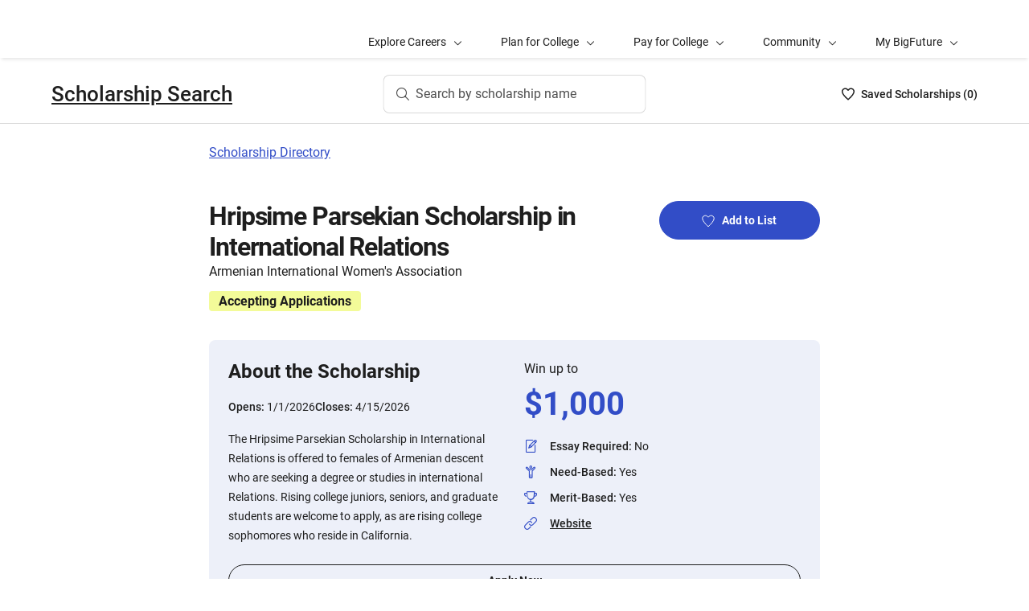

--- FILE ---
content_type: text/html; charset=utf-8
request_url: https://bigfuture.collegeboard.org/scholarships/hripsime-parsekian-scholarship-in-international-relations
body_size: 9029
content:
<!DOCTYPE html><html lang="en"><head><meta charSet="utf-8"/><meta name="viewport" content="width=device-width"/><link rel="shortcut icon" href="https://bigfuture.collegeboard.org/themes/custom/apricot_theme/favicon.ico"/><script src="https://kiwi.collegeboard.org/embed.js" async=""></script><title>Hripsime Parsekian Scholarship in International Relations - BigFuture Scholarship Search</title><meta name="description" content="The Hripsime Parsekian Scholarship in International Relations is offered to females of Armenian descent who are seeking a degree or studies in international Relations. Rising college juniors, seniors, and graduate students are welcome to apply, as are rising college sophomores who reside in California."/><link rel="canonical" href="https://bigfuture.collegeboard.org/scholarships/hripsime-parsekian-scholarship-in-international-relations"/><meta id="ogTitle" property="og:title" content="Hripsime Parsekian Scholarship in International Relations - BigFuture Scholarship Search"/><meta id="ogURL" property="og:url" content="https://bigfuture.collegeboard.org/scholarships/hripsime-parsekian-scholarship-in-international-relations"/><meta id="ogDescription" property="og:description" content="The Hripsime Parsekian Scholarship in International Relations is offered to females of Armenian descent who are seeking a degree or studies in international Relations. Rising college juniors, seniors, and graduate students are welcome to apply, as are rising college sophomores who reside in California."/><meta id="ogType" property="og:type" content="website"/><meta property="og:image" content="https://secure-media.collegeboard.org/digitalServices/bigfuture/socialshare-BF-acorn-blue.png"/><meta property="og:image:url" content="https://secure-media.collegeboard.org/digitalServices/bigfuture/socialshare-BF-acorn-blue.png"/><meta property="og:image:secure_url" content="https://secure-media.collegeboard.org/digitalServices/bigfuture/socialshare-BF-acorn-blue.png"/><meta name="twitter:image" content="https://secure-media.collegeboard.org/digitalServices/bigfuture/socialshare-BF-acorn-blue.png"/><meta name="twitter:card" content="summary"/><meta id="twitterTitle" name="twitter:title" content="Hripsime Parsekian Scholarship in International Relations - BigFuture Scholarship Search"/><meta id="twitterDescription" name="twitter:description" content="The Hripsime Parsekian Scholarship in International Relations is offered to females of Armenian descent who are seeking a degree or studies in international Relations. Rising college juniors, seniors, and graduate students are welcome to apply, as are rising college sophomores who reside in California."/><meta name="twitter:site:id" content="@CollegeBoard"/><meta name="twitter:creator" content="College Board"/><meta id="twitterURL" name="twitter:url" content="https://bigfuture.collegeboard.org/scholarships/hripsime-parsekian-scholarship-in-international-relations"/><meta name="next-head-count" content="21"/><link rel="shortcut icon" href="https://bigfuture.collegeboard.org/themes/custom/apricot_theme/favicon.ico"/><link rel="stylesheet" href="https://atlas.collegeboard.org/apricot/prod/4.8.0/main.min.css"/><link rel="stylesheet" href="https://atlas.collegeboard.org/apricot/prod/4.8.0/athena.min.css"/><link rel="stylesheet" href="https://atlas.collegeboard.org/apricot/prod/4.8.0/bf.min.css"/><link rel="stylesheet" href="https://atlas.collegeboard.org/apricot/prod/4.8.0/glyphs.min.css"/><noscript data-n-css=""></noscript><script defer="" nomodule="" src="/_next/static/chunks/polyfills-42372ed130431b0a.js"></script><script src="/_next/static/chunks/webpack-7ab3068c828c5bf6.js" defer=""></script><script src="/_next/static/chunks/framework-48e855a26e82c682.js" defer=""></script><script src="/_next/static/chunks/main-4f0dd59515193b0b.js" defer=""></script><script src="/_next/static/chunks/pages/_app-085b5b39edf28d55.js" defer=""></script><script src="/_next/static/chunks/61d347e8-cf825ec688377748.js" defer=""></script><script src="/_next/static/chunks/160-9e02692aa03f62f8.js" defer=""></script><script src="/_next/static/chunks/675-2c0b130833b4269d.js" defer=""></script><script src="/_next/static/chunks/664-e347d64e56042a02.js" defer=""></script><script src="/_next/static/chunks/875-5c6abb8126f52acc.js" defer=""></script><script src="/_next/static/chunks/959-d72b623819c02753.js" defer=""></script><script src="/_next/static/chunks/458-d4146b810541e4cc.js" defer=""></script><script src="/_next/static/chunks/196-5fdf2266f949c62b.js" defer=""></script><script src="/_next/static/chunks/351-6d768aca07a720c7.js" defer=""></script><script src="/_next/static/chunks/399-060ca4e465c1d7ae.js" defer=""></script><script src="/_next/static/chunks/919-64b0af0df8786499.js" defer=""></script><script src="/_next/static/chunks/686-236c72f5d27ce4ef.js" defer=""></script><script src="/_next/static/chunks/226-16ae20a244abe13d.js" defer=""></script><script src="/_next/static/chunks/pages/scholarships/%5Bid%5D-4c45d8fe8ed034e9.js" defer=""></script><script src="/_next/static/12VPKmHY3Fs4w9_p-r2Ua/_buildManifest.js" defer=""></script><script src="/_next/static/12VPKmHY3Fs4w9_p-r2Ua/_ssgManifest.js" defer=""></script><style data-styled="" data-styled-version="5.3.11">:root{--local-nav-height:75px;--directory-section-scroll-margin-top:16rem;}/*!sc*/
data-styled.g1[id="sc-global-ciAKZb1"]{content:"sc-global-ciAKZb1,"}/*!sc*/
.dzMLEJ{-webkit-align-items:center;-webkit-box-align:center;-ms-flex-align:center;align-items:center;display:-webkit-box;display:-webkit-flex;display:-ms-flexbox;display:flex;height:24px;margin-bottom:auto;margin-top:auto;overflow:hidden;position:relative;}/*!sc*/
.dzMLEJ .list-heart-count{font-size:14px;font-weight:500;left:0;margin-bottom:auto;margin-left:auto;margin-right:auto;margin-top:auto;padding:0;position:relative;right:0;text-align:left;-webkit-text-decoration:none;text-decoration:none;top:50%;-webkit-transform:translate(0,-50%);-ms-transform:translate(0,-50%);transform:translate(0,-50%);white-space:nowrap;}/*!sc*/
.dzMLEJ .list-heart-count .savedText{display:inline;}/*!sc*/
@media (max-width:767.98px){.dzMLEJ .list-heart-count .savedText{display:none;}}/*!sc*/
data-styled.g14[id="sc-5433ed44-0"]{content:"dzMLEJ,"}/*!sc*/
.gpxpcz{height:24px;position:relative;width:16px;margin-right:8px;}/*!sc*/
.gpxpcz .list-heart-icon-background{border-radius:50%;bottom:0;box-shadow:none;height:24px;left:0;margin-bottom:auto;margin-left:auto;margin-right:auto;margin-top:auto;right:0;top:0;width:16px;z-index:0;}/*!sc*/
.gpxpcz .list-heart-icon{bottom:0;height:16px;left:0;margin-bottom:auto;margin-left:auto;margin-right:auto;margin-top:auto;position:absolute;right:0;stroke-linecap:round;stroke-linejoin:round;stroke-width:1.5;top:0;width:16px;z-index:1;}/*!sc*/
data-styled.g15[id="sc-5433ed44-1"]{content:"gpxpcz,"}/*!sc*/
.kqShqI{margin-left:8px;}/*!sc*/
.kqShqI .heart-list-container-link{-webkit-align-items:center;-webkit-box-align:center;-ms-flex-align:center;align-items:center;display:-webkit-box;display:-webkit-flex;display:-ms-flexbox;display:flex;-webkit-box-pack:center;-webkit-justify-content:center;-ms-flex-pack:center;justify-content:center;-webkit-text-decoration:none;text-decoration:none;}/*!sc*/
.kqShqI .heart-list-container-link .heart-animation-enter .list-heart-icon-background{box-shadow:0 0 1px 4px rgba(50,77,199,0.1),inset 0 0 0 8px rgba(50,77,199,0.1);-webkit-transition:all 250ms ease-in-out;transition:all 250ms ease-in-out;}/*!sc*/
.kqShqI .heart-list-container-link .heart-animation-enter .list-heart-icon{border-radius:none;-webkit-transform:scale(1);-ms-transform:scale(1);transform:scale(1);-webkit-transition:all 250ms ease-in-out;transition:all 250ms ease-in-out;}/*!sc*/
.kqShqI .heart-list-container-link .list-available-fade-enter .list-heart-count{-webkit-transform:translate(0,50%);-ms-transform:translate(0,50%);transform:translate(0,50%);-webkit-transition:-webkit-transform 250ms;-webkit-transition:transform 250ms;transition:transform 250ms;}/*!sc*/
.kqShqI .heart-list-container-link .list-available-fade-enter-active .list-heart-count{-webkit-transform:translate(0,-50%);-ms-transform:translate(0,-50%);transform:translate(0,-50%);-webkit-transition:-webkit-transform 250ms;-webkit-transition:transform 250ms;transition:transform 250ms;}/*!sc*/
.kqShqI .heart-list-container-link .list-available-fade-exit .list-heart-count{-webkit-transform:translate(0,100%);-ms-transform:translate(0,100%);transform:translate(0,100%);-webkit-transition:-webkit-transform 250ms;-webkit-transition:transform 250ms;transition:transform 250ms;}/*!sc*/
.kqShqI .heart-list-container-link .list-available-fade-exit-active .list-heart-count{-webkit-transform:translate(0,-200%);-ms-transform:translate(0,-200%);transform:translate(0,-200%);-webkit-transition:-webkit-transform 250ms;-webkit-transition:transform 250ms;transition:transform 250ms;}/*!sc*/
.kqShqI .heart-list-container-link .heart-animation-enter-active .list-heart-icon-background{box-shadow:0 0 6px 24px transparent,inset 0 0 0 0 transparent;-webkit-transition:all 250ms ease-in-out;transition:all 250ms ease-in-out;}/*!sc*/
.kqShqI .heart-list-container-link .heart-animation-enter-active .list-heart-icon{-webkit-transform:scale(1.4);-ms-transform:scale(1.4);transform:scale(1.4);-webkit-transition:all 250ms ease-in-out;transition:all 250ms ease-in-out;}/*!sc*/
.kqShqI .heart-list-container-link.header-heart-list-not-available{color:#1e1e1e;}/*!sc*/
.kqShqI .heart-list-container-link.header-heart-list-not-available .list-heart-icon{fill:none;stroke:#1e1e1e;}/*!sc*/
.kqShqI .heart-list-container-link.header-heart-list-available{color:#324dc7;}/*!sc*/
.kqShqI .heart-list-container-link.header-heart-list-available .list-heart-icon{fill:#324dc7;stroke:#324dc7;}/*!sc*/
.kqShqI .heart-list-container-link:hover.header-heart-list-not-available{color:#324dc7;}/*!sc*/
.kqShqI .heart-list-container-link:hover.header-heart-list-not-available:not(:focus){box-shadow:none;}/*!sc*/
.kqShqI .heart-list-container-link:hover.header-heart-list-not-available .list-heart-icon{fill:#324dc7;stroke:#324dc7;-webkit-transition:all 200ms ease-in-out;transition:all 200ms ease-in-out;}/*!sc*/
.kqShqI .heart-list-container-link:hover.header-heart-list-available{color:#1b2264;}/*!sc*/
.kqShqI .heart-list-container-link:hover.header-heart-list-available .list-heart-icon{fill:#1b2264;stroke:#1b2264;}/*!sc*/
.kqShqI .heart-list-container-link:focus{border-radius:4px;box-shadow:0 0 0 2px #324dc7;outline:none;-webkit-transition:all 250ms ease-in-out;transition:all 250ms ease-in-out;}/*!sc*/
data-styled.g16[id="sc-5433ed44-2"]{content:"kqShqI,"}/*!sc*/
.bHLRka h1{-webkit-letter-spacing:normal;-moz-letter-spacing:normal;-ms-letter-spacing:normal;letter-spacing:normal;}/*!sc*/
data-styled.g18[id="sc-5433ed44-4"]{content:"bHLRka,"}/*!sc*/
.feWLFH .career-header-link-fade-enter{opacity:0;}/*!sc*/
.feWLFH .career-header-link-fade-enter-active{opacity:1;-webkit-transition:all 250ms;transition:all 250ms;}/*!sc*/
.feWLFH .career-header-link-fade-exit{opacity:1;}/*!sc*/
.feWLFH .career-header-link-fade-exit-active{opacity:0;-webkit-transition:opacity 150ms;transition:opacity 150ms;}/*!sc*/
data-styled.g19[id="sc-5433ed44-5"]{content:"feWLFH,"}/*!sc*/
.hrIwDa a{color:#1e1e1e;}/*!sc*/
.hrIwDa a:focus{border-radius:4px;box-shadow:0 0 0 2px #324dc7;outline:none;}/*!sc*/
.hrIwDa a:visited{color:#1e1e1e !important;}/*!sc*/
.hrIwDa a:hover{color:#324dc7 !important;}/*!sc*/
data-styled.g20[id="sc-5433ed44-6"]{content:"hrIwDa,"}/*!sc*/
.MJDqU{-webkit-align-self:center;-ms-flex-item-align:center;align-self:center;display:-webkit-box;display:-webkit-flex;display:-ms-flexbox;display:flex;-webkit-flex-wrap:nowrap;-ms-flex-wrap:nowrap;flex-wrap:nowrap;margin-left:auto;}/*!sc*/
@media (min-width:767.98px){.MJDqU{left:50%;position:absolute;-webkit-transform:translateX(-50%);-ms-transform:translateX(-50%);transform:translateX(-50%);}}/*!sc*/
.MJDqU .cs-college-search-header-button{border:0;color:#505050;display:-webkit-box;display:-webkit-flex;display:-ms-flexbox;display:flex;-webkit-align-items:center;-webkit-box-align:center;-ms-flex-align:center;align-items:center;-webkit-box-pack:center;-webkit-justify-content:center;-ms-flex-pack:center;justify-content:center;white-space:nowrap;padding:8px;width:-webkit-fit-content;width:-moz-fit-content;width:fit-content;background:white;border-radius:8px;-webkit-transition:all 0.3s ease-in-out;transition:all 0.3s ease-in-out;}/*!sc*/
@media (min-width:767.98px){.MJDqU .cs-college-search-header-button{-webkit-box-pack:start;-webkit-justify-content:flex-start;-ms-flex-pack:start;justify-content:flex-start;padding:12px 40px 12px 16px;width:290px;box-shadow:inset 0 0 0 1px #d9d9d9;}}/*!sc*/
@media (min-width:1024px){.MJDqU .cs-college-search-header-button{width:327px;}}/*!sc*/
.MJDqU .cs-college-search-header-button:focus{outline:none;box-shadow:inset 0 0 0 2px #324dc7;}/*!sc*/
.MJDqU .cs-college-search-header-button:hover{box-shadow:inset 0 0 0 1px #505050;}/*!sc*/
.MJDqU .cs-college-search-header-button-label{margin-left:8px;display:inline;}/*!sc*/
@media (min-width:1px) and (max-width:767.98px){.MJDqU .cs-college-search-header-button-label{display:none;}}/*!sc*/
data-styled.g21[id="sc-5433ed44-7"]{content:"MJDqU,"}/*!sc*/
.LmitP{left:0;position:-webkit-sticky;position:sticky;right:0;top:0px;z-index:10;}/*!sc*/
data-styled.g22[id="sc-5433ed44-8"]{content:"LmitP,"}/*!sc*/
.ZMynN .cs-college-search-header-fade-enter{opacity:0;}/*!sc*/
.ZMynN .cs-college-search-header-fade-enter-active{opacity:1;-webkit-transition:all 300ms;transition:all 300ms;}/*!sc*/
.ZMynN .cs-college-search-header-fade-enter-active #cs-college-search-header-open{height:120px;}/*!sc*/
.ZMynN .cs-college-search-header-fade-enter-active #cs-college-search-header-close{height:73px;}/*!sc*/
.ZMynN .cs-college-search-header-fade-exit{opacity:1;}/*!sc*/
.ZMynN .cs-college-search-header-fade-exit-active{opacity:0;-webkit-transition:opacity 150ms,height 300ms;transition:opacity 150ms,height 300ms;}/*!sc*/
.ZMynN .cs-college-search-header-fade-exit-active #cs-college-search-header-close{height:120px;}/*!sc*/
.ZMynN .cs-college-search-header-fade-exit-active #cs-college-search-header-open{height:73px;}/*!sc*/
data-styled.g23[id="sc-5433ed44-9"]{content:"ZMynN,"}/*!sc*/
.fOxMqA{-webkit-align-items:center;-webkit-box-align:center;-ms-flex-align:center;align-items:center;display:-webkit-box;display:-webkit-flex;display:-ms-flexbox;display:flex;height:73px;padding-bottom:24px;padding-top:24px;place-content:space-between;}/*!sc*/
data-styled.g27[id="sc-5433ed44-13"]{content:"fOxMqA,"}/*!sc*/
.htmuea{left:0;position:-webkit-sticky;position:sticky;right:0;top:calc(-1 * var(--local-nav-height));-webkit-transition:top 0.3s;-webkit-transition:top 0.3s;transition:top 0.3s;z-index:11;}/*!sc*/
data-styled.g30[id="sc-5433ed44-16"]{content:"htmuea,"}/*!sc*/
.fUgfNN{margin-block:24px;}/*!sc*/
.fUgfNN:first-of-type{margin-top:0;}/*!sc*/
.fUgfNN:last-of-type + hr{display:none;}/*!sc*/
data-styled.g50[id="sc-32c54a86-0"]{content:"fUgfNN,"}/*!sc*/
.bmKUUN p{font-size:16px;font-weight:normal;line-height:24px;margin-bottom:8px;}/*!sc*/
data-styled.g51[id="sc-32c54a86-1"]{content:"bmKUUN,"}/*!sc*/
.jNmUrD *{font-family:Roboto;}/*!sc*/
data-styled.g54[id="sc-32c54a86-4"]{content:"jNmUrD,"}/*!sc*/
.ihTnZX{border:none;border-top:1px solid #f0f0f0;margin:24px 0;width:100%;}/*!sc*/
data-styled.g57[id="sc-32c54a86-7"]{content:"ihTnZX,"}/*!sc*/
.duPjEf{padding-left:0;list-style:none;}/*!sc*/
data-styled.g84[id="sc-9b50dc6d-0"]{content:"duPjEf,"}/*!sc*/
.gMRvCS{display:-webkit-box;display:-webkit-flex;display:-ms-flexbox;display:flex;-webkit-flex-direction:row;-ms-flex-direction:row;flex-direction:row;-webkit-align-items:center;-webkit-box-align:center;-ms-flex-align:center;align-items:center;}/*!sc*/
.gMRvCS:last-child{margin-bottom:0;}/*!sc*/
data-styled.g85[id="sc-227e2bba-0"]{content:"gMRvCS,"}/*!sc*/
.iSQJlJ{display:-webkit-box;display:-webkit-flex;display:-ms-flexbox;display:flex;}/*!sc*/
data-styled.g86[id="sc-227e2bba-1"]{content:"iSQJlJ,"}/*!sc*/
.dZhsCE{display:inline-block;-webkit-flex:auto;-ms-flex:auto;flex:auto;}/*!sc*/
data-styled.g88[id="sc-227e2bba-3"]{content:"dZhsCE,"}/*!sc*/
.jXujho{-webkit-text-decoration:underline;text-decoration:underline;}/*!sc*/
.jXujho:hover,.jXujho:focus{-webkit-text-decoration:none;text-decoration:none;}/*!sc*/
data-styled.g89[id="sc-227e2bba-4"]{content:"jXujho,"}/*!sc*/
.hDfeQO{font-weight:bold;margin-bottom:16px;}/*!sc*/
data-styled.g90[id="sc-d233e5e8-0"]{content:"hDfeQO,"}/*!sc*/
.iqFIJn{display:-webkit-box;display:-webkit-flex;display:-ms-flexbox;display:flex;margin-top:16px;margin-bottom:16px;gap:16px;}/*!sc*/
data-styled.g91[id="sc-d233e5e8-1"]{content:"iqFIJn,"}/*!sc*/
.gDuGfP{display:-webkit-box;display:-webkit-flex;display:-ms-flexbox;display:flex;-webkit-flex-wrap:wrap;-ms-flex-wrap:wrap;flex-wrap:wrap;}/*!sc*/
data-styled.g92[id="sc-d233e5e8-2"]{content:"gDuGfP,"}/*!sc*/
.kKEYxH{padding:24px;display:grid;grid-template-columns:repeat(2,1fr);gap:24px;}/*!sc*/
@media (max-width:767.98px){.kKEYxH{display:-webkit-box;display:-webkit-flex;display:-ms-flexbox;display:flex;-webkit-flex-direction:column;-ms-flex-direction:column;flex-direction:column;}}/*!sc*/
data-styled.g93[id="sc-d233e5e8-3"]{content:"kKEYxH,"}/*!sc*/
.kCwpPn a{color:#1e1e1e;}/*!sc*/
.kCwpPn a:hover{color:#324dc7;}/*!sc*/
data-styled.g94[id="sc-d233e5e8-4"]{content:"kCwpPn,"}/*!sc*/
@media (max-width:767.98px){.ljeuCA{display:-webkit-inline-box;display:-webkit-inline-flex;display:-ms-inline-flexbox;display:inline-flex;-webkit-flex-direction:column;-ms-flex-direction:column;flex-direction:column;}}/*!sc*/
data-styled.g95[id="sc-d233e5e8-5"]{content:"ljeuCA,"}/*!sc*/
.dBFKjs{grid-column:span 2;display:-webkit-box;display:-webkit-flex;display:-ms-flexbox;display:flex;-webkit-flex-direction:column;-ms-flex-direction:column;flex-direction:column;}/*!sc*/
data-styled.g96[id="sc-d233e5e8-6"]{content:"dBFKjs,"}/*!sc*/
.iUXHk .cb-modal-overlay .cb-modal-container{display:-webkit-box;display:-webkit-flex;display:-ms-flexbox;display:flex;-webkit-flex-direction:column;-ms-flex-direction:column;flex-direction:column;padding:0;max-width:500px;}/*!sc*/
data-styled.g99[id="sc-2677d7dc-1"]{content:"iUXHk,"}/*!sc*/
.cb-modal .cb-modal-container .jLFbSL.jLFbSL{display:inline;padding:20px 0;position:relative;margin-bottom:0;}/*!sc*/
data-styled.g101[id="sc-2677d7dc-3"]{content:"jLFbSL,"}/*!sc*/
.cb-modal .cb-modal-container .gXjjgv.gXjjgv{text-align:center;margin-bottom:15px;}/*!sc*/
data-styled.g102[id="sc-2677d7dc-4"]{content:"gXjjgv,"}/*!sc*/
.cb-modal .cb-modal-container .cb-modal-header .iFrNAY.iFrNAY{right:12px;top:12px;}/*!sc*/
data-styled.g103[id="sc-2677d7dc-5"]{content:"iFrNAY,"}/*!sc*/
.dvRrBy{max-width:450px;-webkit-align-self:center;-ms-flex-item-align:center;align-self:center;-webkit-flex:1 1 auto;-ms-flex:1 1 auto;flex:1 1 auto;font-size:14px;line-height:16px;min-height:30px;}/*!sc*/
@media (max-width:767.98px){.dvRrBy{padding:0 15px;min-height:40px;}}/*!sc*/
data-styled.g104[id="sc-2677d7dc-6"]{content:"dvRrBy,"}/*!sc*/
.cb-modal .cb-modal-container .hmIvwM.hmIvwM{display:block;-webkit-align-self:center;-ms-flex-item-align:center;align-self:center;margin-bottom:25px;}/*!sc*/
data-styled.g105[id="sc-2677d7dc-7"]{content:"hmIvwM,"}/*!sc*/
.mRZcb{font-weight:700;font-size:32px;line-height:40px;-webkit-letter-spacing:-1.11px;-moz-letter-spacing:-1.11px;-ms-letter-spacing:-1.11px;letter-spacing:-1.11px;}/*!sc*/
@media (min-width:768px){.mRZcb{font-size:32px;line-height:38px;}}/*!sc*/
data-styled.g109[id="sc-c64e2d48-3"]{content:"mRZcb,"}/*!sc*/
.gKdUCN{display:inline-block;font-weight:700;font-size:16px;line-height:25px;margin-bottom:12px;margin-top:12px;margin-right:12px;padding-left:12px;padding-right:12px;border-radius:4px;}/*!sc*/
data-styled.g117[id="sc-c64e2d48-10"]{content:"gKdUCN,"}/*!sc*/
.jvtodo{margin-bottom:13px;}/*!sc*/
data-styled.g123[id="sc-2872267-2"]{content:"jvtodo,"}/*!sc*/
.gykKZG{line-height:26px;color:585858;}/*!sc*/
data-styled.g124[id="sc-2872267-3"]{content:"gykKZG,"}/*!sc*/
.iOIA-Dm{font-weight:400;}/*!sc*/
data-styled.g125[id="sc-2872267-4"]{content:"iOIA-Dm,"}/*!sc*/
.hCaNuc{border-bottom:1px solid #c6c6c6;margin-bottom:48px;opacity:0.9;}/*!sc*/
data-styled.g127[id="sc-2872267-6"]{content:"hCaNuc,"}/*!sc*/
.gAMJAc{border-bottom:1px solid #c6c6c6;opacity:0.9;}/*!sc*/
data-styled.g128[id="sc-2872267-7"]{content:"gAMJAc,"}/*!sc*/
.duphCP{border-right:1px solid #d9d9d9;margin-right:16px;margin-left:16px;opacity:0.9;}/*!sc*/
data-styled.g129[id="sc-2872267-8"]{content:"duphCP,"}/*!sc*/
.gYCStM{color:#585858;text-indent:-1.5em;padding-left:1.5em;}/*!sc*/
data-styled.g130[id="sc-2872267-9"]{content:"gYCStM,"}/*!sc*/
.gZylZv{margin-top:24px;margin-bottom:24px;margin-left:20px;display:-webkit-box;display:-webkit-flex;display:-ms-flexbox;display:flex;-webkit-box-pack:justify;-webkit-justify-content:space-between;-ms-flex-pack:justify;justify-content:space-between;-webkit-align-items:center;-webkit-box-align:center;-ms-flex-align:center;align-items:center;}/*!sc*/
data-styled.g131[id="sc-2872267-10"]{content:"gZylZv,"}/*!sc*/
@media (min-width:768px){.dzarpR h2,.dzarpR h3,.dzarpR h4{font-family:'Roboto';font-size:1.75rem;line-height:1.1428571428571428em;}}/*!sc*/
@media (min-width:1248px){.dzarpR h2,.dzarpR h3,.dzarpR h4{font-size:2rem;line-height:1.25em;}}/*!sc*/
data-styled.g132[id="sc-2872267-11"]{content:"dzarpR,"}/*!sc*/
.iFbAGb{display:-webkit-box;display:-webkit-flex;display:-ms-flexbox;display:flex;-webkit-box-pack:justify;-webkit-justify-content:space-between;-ms-flex-pack:justify;justify-content:space-between;color:#1e1e1e;-webkit-text-decoration:none;text-decoration:none;padding:12px 8px;margin-left:-8px;}/*!sc*/
.iFbAGb:hover,.iFbAGb:focus{outline:none;color:#1e1e1e;background-color:#F5F7FC;}/*!sc*/
.iFbAGb:focus{box-shadow:0 0 0 2px #1e1e1e;}/*!sc*/
.iFbAGb:visited{color:#1e1e1e !important;}/*!sc*/
.iFbAGb .cb-icon{line-height:24px !important;color:#1e1e1e;-webkit-text-decoration:none !important;text-decoration:none !important;}/*!sc*/
.iFbAGb .cb-icon::before{-webkit-text-decoration:none !important;text-decoration:none !important;}/*!sc*/
.iFbAGb .text{font-weight:300;}/*!sc*/
data-styled.g133[id="sc-a0915b8d-0"]{content:"iFbAGb,"}/*!sc*/
</style></head><body><div id="__next"><div id="bf-profile-main" class="bfr-main"><header><cbw-header classname="cb-bf-project" app-id="419" skip-target-id="main-content" use-global-navigation="false" home-link="https://bigfuture.collegeboard.org" home-link-location="Big Future" search_type="bf_site" data-cbtrack-corewidget="header" idp="ECL"></cbw-header></header><main><div class="cb-margin-bottom-8" id="bf-local-nav-root"></div><div id="app"><div id="main-content"><div class="sc-5433ed44-16 htmuea cb-white-bg cb-border-bottom"><div data-testid="cs-college-search-header" class="sc-5433ed44-8 LmitP"><div class="container"><div class="row cb-no-gutter"><div class="col-xs-12"><div class="sc-5433ed44-9 ZMynN"><div id="cs-college-search-header-close" class="sc-5433ed44-13 fOxMqA cs-college-search-header-close"><div class="sc-5433ed44-5 feWLFH"><div class="sc-5433ed44-4 bHLRka cb-black1-color"><div class="sc-5433ed44-6 hrIwDa"><a class="cb-roboto-medium cb-h4 cb-no-padding" data-testid="cs-scholarship-search-brand-name" href="https://bigfuture.collegeboard.org/scholarship-search">Scholarship Search</a></div></div></div><div class="sc-5433ed44-7 MJDqU"><button type="button" data-testid="cs-search-button" aria-label="Search by scholarship name" class="cs-college-search-header-button"><i class="cb-icon cb-search"></i><span class="cs-college-search-header-button-label">Search by scholarship name</span></button></div><div role="region" aria-label="Saved Scholarships List Total" class="sc-5433ed44-2 kqShqI"><span class="cb-sr-only">Saved Scholarships List<!-- --> -<span data-testid="heart-list-link-aria-status" role="status" aria-live="polite"> no Scholarships are selected</span></span><a aria-label="Saved Scholarships List - 0" class="heart-list-container-link header-heart-list-not-available" data-testid="header-heart-list-link" href="https://bigfuture.collegeboard.org/scholarship-search/scholarship-list"><div class="sc-5433ed44-1 gpxpcz"><div class="list-heart-icon-background"></div><svg class="list-heart-icon" xmlns="http://www.w3.org/2000/svg" viewBox="0 0 16 16" width="10" data-testid="list-heart-icon" x="0px" y="0px" xml:space="preserve" aria-hidden="true"><g id="list-heart-icon"><path class="st1" d="M8,14.8C5.2,12.4-0.6,6.5,1.1,3.2c0.5-1.1,1.5-1.8,2.7-2s2.4,0.2,3.2,1l1,1l1-1c0.8-0.8,2-1.2,3.2-1 c1.2,0.2,2.2,0.9,2.7,2C16.6,6.5,10.8,12.4,8,14.8z"></path></g></svg></div><div class="sc-5433ed44-0 dzMLEJ heart-container"><div class="list-heart-count" data-testid="list-heart-count"><span class="savedText">Saved <!-- -->Scholarship<!-- -->s (</span>0<span class="savedText">)</span></div></div></a></div></div></div></div></div></div></div></div><div class="container"><div class="row cb-no-gutter"><div class="col-md-10 offset-md-1 col-lg-8 offset-lg-2 cb-margin-top-24 cb-margin-bottom-24"><a href="/scholarships">Scholarship Directory</a></div></div></div><div class="container"><div class="row cb-no-gutter"><div class="col-md-10 offset-md-1 col-lg-8 offset-lg-2 cb-margin-top-24 cb-margin-bottom-24"><div class="sc-2677d7dc-1 iUXHk"><div class="cb-modal sc-2677d7dc-2 chHNer" id="csp-bare-modal-sign-in-prompt-undefined" data-testid="csp-bare-modal-sign-in-prompt-undefined"><div class="cb-modal-overlay" tabindex="-1" data-testid="csp-bare-modal-overlay-sign-in-prompt-undefined" data-bare-modal-overlay="true"><div class="cb-modal-container tt" role="dialog" data-testid="csp-bare-modal-conatiner-sign-in-prompt-undefined" id="csp-bare-modal-container-sign-in-prompt-undefined" aria-modal="true" aria-label="Sign in to start your Scholarship List"><div class="sc-2677d7dc-3 jLFbSL cb-modal-header"><button data-cb-modal-close="true" class="sc-2677d7dc-5 iFrNAY cb-btn cb-btn-square cb-btn-greyscale cb-btn-close cb-align-right" type="button"><span class="cb-icon cb-x-mark" aria-hidden="true"></span><span class="sr-only">Close</span></button></div><div id="sign-in-prompt-undefined-heading" class="sc-2677d7dc-4 gXjjgv cb-modal-heading cb-align-center cb-roboto-bold">Sign in to start your Scholarship List</div><div class="sc-2677d7dc-6 dvRrBy cb-modal-content cb-align-center cb-roboto-light">You must be signed in to add or remove scholarships.</div><div class="sc-2677d7dc-7 hmIvwM cb-modal-footer"><a href="" class="sc-2677d7dc-0 fYqVdh cb-btn cb-btn-primary">Sign In</a></div></div></div></div></div><section class="sc-c64e2d48-1 jdbRWS cb-margin-bottom-24"><div class="row"><div class="col-sm-8"><h1 class="sc-c64e2d48-3 mRZcb">Hripsime Parsekian Scholarship in International Relations</h1><div class="sc-c64e2d48-4 jJZZsb">Armenian International Women&#x27;s Association</div><div style="background-color:#f3fb99" class="sc-c64e2d48-10 gKdUCN">Accepting Applications</div></div></div></section><section class="cb-margin-bottom-48"><div class="cb-bf-blue-tint-2 cb-border-radius-8"><div class="sc-d233e5e8-2 gDuGfP"><div class="sc-d233e5e8-3 kKEYxH"><div><p data-testid="about-title" class="cb-paragraph6-st">About the Scholarship</p><div class="sc-d233e5e8-1 iqFIJn"><div><span class="cb-text-caption-small cb-black1-color">Opens: </span><span class="cb-black1 cb-paragraph2-st">1/1/2026</span></div><div><span class="cb-text-caption-small cb-black1-color">Closes: </span><span class="cb-black1 cb-paragraph2-st">4/15/2026</span></div></div><p class="cb-black1 cb-paragraph2-st" data-testid="about-para">The Hripsime Parsekian Scholarship in International Relations is offered to females of Armenian descent who are seeking a degree or studies in international Relations. Rising college juniors, seniors, and graduate students are welcome to apply, as are rising college sophomores who reside in California.</p></div><div class="sc-d233e5e8-4 kCwpPn"><div class="sc-d233e5e8-5 ljeuCA"><span class="cb-black1 cb-paragraph1-st">Win up to</span><div class="sc-d233e5e8-0 hDfeQO cb-paragraph4-res cb-blue5-color cb-margin-top-8">$<!-- -->1,000</div><ul id="about" data-testid="about" class="sc-9b50dc6d-0 duPjEf"><li id="about-essay-required-id-details-list-item" data-testid="about-essay-required-id-details-list-item" class="sc-227e2bba-0 gMRvCS undefined cb-margin-bottom-8"><div class="sc-227e2bba-1 iSQJlJ cb-margin-right-16"><i id="about-essay-required-id-details-list-item-icon" class="cb-icon cb-practice-test cb-blue5-color" aria-hidden="false"></i></div><div class="sc-227e2bba-3 dZhsCE"><span id="about-essay-required-id-details-list-item-label" data-testid="about-essay-required-id-details-list-item-label" class="cb-text-caption-small">Essay Required<!-- -->: </span><span id="about-essay-required-id-details-list-item-value" data-testid="about-essay-required-id-details-list-item-value" class="cb-paragraph2-st">No</span></div></li><li id="about-need-based-id-details-list-item" data-testid="about-need-based-id-details-list-item" class="sc-227e2bba-0 gMRvCS undefined cb-margin-bottom-8"><div class="sc-227e2bba-1 iSQJlJ cb-margin-right-16"><i id="about-need-based-id-details-list-item-icon" class="cb-icon cb-accessibility cb-blue5-color" aria-hidden="false"></i></div><div class="sc-227e2bba-3 dZhsCE"><span id="about-need-based-id-details-list-item-label" data-testid="about-need-based-id-details-list-item-label" class="cb-text-caption-small">Need-Based<!-- -->: </span><span id="about-need-based-id-details-list-item-value" data-testid="about-need-based-id-details-list-item-value" class="cb-paragraph2-st">Yes</span></div></li><li id="about-merit-based-id-details-list-item" data-testid="about-merit-based-id-details-list-item" class="sc-227e2bba-0 gMRvCS undefined cb-margin-bottom-8"><div class="sc-227e2bba-1 iSQJlJ cb-margin-right-16"><i id="about-merit-based-id-details-list-item-icon" class="cb-icon cb-trophy cb-blue5-color" aria-hidden="false"></i></div><div class="sc-227e2bba-3 dZhsCE"><span id="about-merit-based-id-details-list-item-label" data-testid="about-merit-based-id-details-list-item-label" class="cb-text-caption-small">Merit-Based<!-- -->: </span><span id="about-merit-based-id-details-list-item-value" data-testid="about-merit-based-id-details-list-item-value" class="cb-paragraph2-st">Yes</span></div></li><li id="about-scholarship-url-id-details-list-item" data-testid="about-scholarship-url-id-details-list-item" class="sc-227e2bba-0 gMRvCS undefined cb-margin-bottom-8"><div class="sc-227e2bba-1 iSQJlJ cb-margin-right-16"><i id="about-scholarship-url-id-details-list-item-icon" class="cb-icon cb-hyperlink cb-blue5-color" aria-hidden="false"></i></div><div class="sc-227e2bba-3 dZhsCE"><a class="sc-227e2bba-4 jXujho cb-text-caption-small" href="https://aiwainternational.org/scholarships/" target="_blank" id="about-scholarship-url-id-details-list-item-label" data-testid="about-scholarship-url-id-details-list-item-link" rel="noreferrer">Website</a></div></li></ul></div></div><div class="sc-d233e5e8-6 dBFKjs"><button type="button" class="cb-btn cb-btn-sm cb-btn-black">Apply Now</button></div></div></div></div></section><section class="sc-2872267-0 dOcQUN cb-margin-bottom-24"><div class="cb-h3 cb-font-weight-bold cb-black1-color" data-testid="eligibility-criteria-title">Requirements</div><div class="cb-paragraph3-st cb-margin-top-24 cb-margin-bottom-48 cb-black1-color" id="eligibility-criteria"><li id="eligibility-criteria-description-0-list-item-id" data-testid="eligibility-criteria-description-0-list-item-id" class="sc-2872267-9 gYCStM">Minimum 3.20 GPA</li><li id="eligibility-criteria-description-1-list-item-id" data-testid="eligibility-criteria-description-1-list-item-id" class="sc-2872267-9 gYCStM">Resident of the U.S.</li><li id="eligibility-criteria-description-2-list-item-id" data-testid="eligibility-criteria-description-2-list-item-id" class="sc-2872267-9 gYCStM">College sophomore, junior, senior, or graduate student; and/or college freshman if residing in California</li><li id="eligibility-criteria-description-3-list-item-id" data-testid="eligibility-criteria-description-3-list-item-id" class="sc-2872267-9 gYCStM">Seeking a bachelor&#x27;s or graduate degree fulltime</li><li id="eligibility-criteria-description-4-list-item-id" data-testid="eligibility-criteria-description-4-list-item-id" class="sc-2872267-9 gYCStM">Studying international relations</li><li id="eligibility-criteria-description-5-list-item-id" data-testid="eligibility-criteria-description-5-list-item-id" class="sc-2872267-9 gYCStM">Female with Armenian ancestry</li><li id="eligibility-criteria-description-6-list-item-id" data-testid="eligibility-criteria-description-6-list-item-id" class="sc-2872267-9 gYCStM">Demonstrate financial need</li></div><div class="cb-accordion" data-cbtrack-comp="apricot-react:accordion"><div class="cb-accordion-panels"><div class="sc-2872267-10 gZylZv"><div class="sc-2872267-11 dzarpR"><h3 class="cb-font-weight-bold">Details</h3></div><div class="cb-accordion-buttons"><button type="button" class="cb-btn cb-btn-naked cb-no-padding cb-no-outline cb-btn-black cb-accordion-expand">Expand All</button><span class="sc-2872267-8 duphCP"></span><button type="button" class="cb-btn cb-btn-naked cb-no-padding cb-no-outline cb-btn-black cb-accordion-collapse">Collapse All</button></div></div><div class="sc-2872267-7 gAMJAc"></div><div><div class="cb-accordion-container"><a href="/#" class="cb-accordion-heading" role="button"><div class="cb-accordion-heading-title"><span class="">Pursued Degree Level</span><div class="cb-accordion-icon"><span class="line top"></span><span class="line bottom"></span></div></div></a><div class="cb-accordion-panel transition" role="region"><div class="cb-accordion-panel-content"><div><span class="sc-2872267-3 gykKZG cb-roboto-light cb-margin-bottom-24">Bachelor&#x27;s Degree, Graduate Degree</span></div></div></div></div><div class="cb-accordion-container"><a href="/#" class="cb-accordion-heading" role="button"><div class="cb-accordion-heading-title"><span class="">Current Grade</span><div class="cb-accordion-icon"><span class="line top"></span><span class="line bottom"></span></div></div></a><div class="cb-accordion-panel transition" role="region"><div class="cb-accordion-panel-content"><div><span class="sc-2872267-3 gykKZG cb-roboto-light cb-margin-bottom-24">College Sophomore, College Junior, College Senior, 5th Year College Undergraduate, Nth Year College Undergraduate, Graduate Student</span></div></div></div></div><div class="cb-accordion-container"><a href="/#" class="cb-accordion-heading" role="button"><div class="cb-accordion-heading-title"><span class="">Location</span><div class="cb-accordion-icon"><span class="line top"></span><span class="line bottom"></span></div></div></a><div class="cb-accordion-panel transition" role="region"><div class="cb-accordion-panel-content"><div><ul id="eligibility-criteria-locations-list-item-id" data-testid="eligibility-criteria-locations-list-item-id" class="sc-9b50dc6d-0 duPjEf"><li id="eligibility-criteria-locations-0-list-item-id" data-testid="eligibility-criteria-locations-0-list-item-id" class="sc-2872267-2 jvtodo"><span class="sc-2872267-3 gykKZG cb-roboto-light cb-margin-bottom-24"><span class="sc-2872267-4 iOIA-Dm">Country</span>: US</span></li></ul></div></div></div></div><div class="cb-accordion-container"><a href="/#" class="cb-accordion-heading" role="button"><div class="cb-accordion-heading-title"><span class="">Intended Area of Study</span><div class="cb-accordion-icon"><span class="line top"></span><span class="line bottom"></span></div></div></a><div class="cb-accordion-panel transition" role="region"><div class="cb-accordion-panel-content"><div><span class="sc-2872267-3 gykKZG cb-roboto-light cb-margin-bottom-24">International Relations</span></div></div></div></div><div class="cb-accordion-container"><a href="/#" class="cb-accordion-heading" role="button"><div class="cb-accordion-heading-title"><span class="">Minimum GPA</span><div class="cb-accordion-icon"><span class="line top"></span><span class="line bottom"></span></div></div></a><div class="cb-accordion-panel transition" role="region"><div class="cb-accordion-panel-content"><div><span class="sc-2872267-3 gykKZG cb-roboto-light cb-margin-bottom-24">3.2</span></div></div></div></div> </div></div></div><div class="sc-2872267-6 hCaNuc"></div></section><section class="sc-32c54a86-0 fUgfNN"><section class="sc-32c54a86-4 jNmUrD"><h3 id="bf-tab-panel-section-title" data-testid="bf-tab-panel-section-title" class="sc-32c54a86-3 gjujXO cb-h3 cb-margin-bottom-24">Next Steps</h3></section><div class="sc-32c54a86-1 bmKUUN cb-margin-bottom-16"><div role="list" id="next-steps" data-testid="next-steps"><div role="listitem"><a target="_blank" class="sc-a0915b8d-0 iFbAGb cb-link-black" data-testid="next-steps-0" id="0" href="/pay-for-college/scholarship-search"><span class="text">Match With Scholarships Based on Your Background</span><span class="cb-icon cb-right"></span></a></div><div role="listitem"><a target="_blank" class="sc-a0915b8d-0 iFbAGb cb-link-black" data-testid="next-steps-1" id="1" href="/scholarships"><span class="text">See All Scholarships</span><span class="cb-icon cb-right"></span></a></div><div role="listitem"><a target="_blank" class="sc-a0915b8d-0 iFbAGb cb-link-black" data-testid="next-steps-2" id="2" href="/pay-for-college/get-help-paying-for-college/scholarships-grants-institutional-aid/the-basics-on-grants-and-scholarships"><span class="text">The Basics on Grants and Scholarships</span><span class="cb-icon cb-right"></span></a></div><div role="listitem"><a target="_blank" class="sc-a0915b8d-0 iFbAGb cb-link-black" data-testid="next-steps-3" id="3" href="/pay-for-college/get-help-paying-for-college/scholarships-grants-institutional-aid/how-outside-scholarships-affect-your-financial-aid"><span class="text">How Private Scholarships Affect Your Financial Aid Package</span><span class="cb-icon cb-right"></span></a></div><div role="listitem"><a target="_blank" class="sc-a0915b8d-0 iFbAGb cb-link-black" data-testid="next-steps-4" id="4" href="/pay-for-college/college-costs"><span class="text">How to Estimate Your College Costs</span><span class="cb-icon cb-right"></span></a></div><div role="listitem"><a target="_blank" class="sc-a0915b8d-0 iFbAGb cb-link-black" data-testid="next-steps-5" id="5" href="/pay-for-college/bigfuture-scholarships"><span class="text">BigFuture Scholarships: Win Money by Planning for College</span><span class="cb-icon cb-right"></span></a></div></div></div></section><hr class="sc-32c54a86-7 ihTnZX"/></div></div></div></div></div><div class="cb-toast-container cb-toast-container-bottom" style="top:0;bottom:16px"></div></main><footer><cbw-footer back-to-top-background-color="#1E1E1E" background-color="#324DC7" color="light" back-to-top-color="light" links-url="https://bigfuture.collegeboard.org/athena/bf-footer" data-cbtrack-corewidget="footer"></cbw-footer></footer></div></div><script id="__NEXT_DATA__" type="application/json">{"props":{"pageProps":{"data":{"id":"fbbd555a-a888-412b-b29a-e1f3d5db9dd7","scholarshipName":"Hripsime Parsekian Scholarship in International Relations","programOrgName":"Armenian International Women's Association","scholarshipStatus":"Accepting Applications","scholarshipOpen":"1/1/2026","scholarshipDeadline":"4/15/2026","aboutPara":"The Hripsime Parsekian Scholarship in International Relations is offered to females of Armenian descent who are seeking a degree or studies in international Relations. Rising college juniors, seniors, and graduate students are welcome to apply, as are rising college sophomores who reside in California.","amountDisplay":"1,000","applicationUrl":"https://aiwainternational.org/scholarships","programUrl":"https://aiwainternational.org/scholarships/","applicationFee":null,"eligibilityCriteria":{"miscellaneous":null,"activity":null,"currentGradeLevel":[{"currentGrade":"College Sophomore"},{"currentGrade":"College Junior"},{"currentGrade":"College Senior"},{"currentGrade":"5th Year College Undergraduate"},{"currentGrade":"Nth Year College Undergraduate"},{"currentGrade":"Graduate Student"}],"collegeReadinessProgramParticipation":null,"currentSchool":null,"collegePlan":null,"affiliation":null,"graduation":null,"armedServices":null,"situation":null,"profession":null,"financialInformation":null,"applicationRestriction":null,"collegeAttendanceCriteria":null,"academics":[{"academicEligibility":"Minimum GPA","academicEligibilityValue":3.2}],"degreeSeeking":["Bachelor's Degree","Graduate Degree"],"condition":null,"fieldsOfStudy":[{"fieldName":"International Relations","cipCode":["45.0901","30.0501"]}],"enrollmentStatus":["Full-Time Only"],"citizenshipStatuses":null,"graduationStatuses":null,"locations":[{"country":"US"}],"interests":null,"studyAbroad":null,"age":null,"demographics":["Female","Armenian"]},"maxAmountFormat":"1,000","eligibilityCriteriaDescriptions":["Minimum 3.20 GPA","Resident of the U.S.","College sophomore, junior, senior, or graduate student; and/or college freshman if residing in California","Seeking a bachelor's or graduate degree fulltime","Studying international relations","Female with Armenian ancestry","Demonstrate financial need"],"isEssayRequired":false,"isNeedBased":true,"isMeritBased":true,"cbScholarshipId":"CrTUnvtQRckB"},"cmsData":{"about":{"title":"About the Scholarship","meritBased":"Merit-Based","needBased":"Need-Based","applicationFee":"Application Fee","website":"Website","essayRequired":"Essay Required","onlineApplication":"Online Application","amountVaries":"Award Amount Varies","winUpTo":"Win up to"},"eligibilityCriteria":{"header":"Requirements","detailHeader":"Details","currentGrade":"Current Grade","pursuedDegreeLevel":"Pursued Degree Level","minimumAge":"Minimum Age","maximumAge":"Maximum Age","minimumGPA":"Minimum GPA","minimumSAT":"Minimum SAT","intendedCollege":"Intended College","currentSchool":"Current School","armedServiceBranch":"Armed Service Branch","armedServiceStatus":"Armed Service Status","affiliations":"Affiliations","activities":"Activities","financial":"Financial Status","location":"Location","condition":"Condition","situations":"Situation","interests":"Interests","graduationStatus":"Graduation Status","intendedAreaOfStudy":"Intended Area of Study","graduatedAreaOfStudy":"Graduated Area of Study","studyAbroadDestination":"Study Abroad Destination","collegeReadinessProgramParticipation":"College Readiness Program Participation","citizenshipStatuses":"Citizenship Status","fieldStudy":"Field of Study","gender":"Gender","race":"Race","ethnicity":"Ethnicity","identity":"LGBTQIA+","ancestry":"Ancestry"},"nextStep":{"title":"Next Steps","nextStepsList":[{"title":"Match With Scholarships Based on Your Background","url":"/pay-for-college/scholarship-search"},{"title":"See All Scholarships","url":"/scholarships"},{"title":"The Basics on Grants and Scholarships","url":"/pay-for-college/get-help-paying-for-college/scholarships-grants-institutional-aid/the-basics-on-grants-and-scholarships"},{"title":"How Private Scholarships Affect Your Financial Aid Package","url":"/pay-for-college/get-help-paying-for-college/scholarships-grants-institutional-aid/how-outside-scholarships-affect-your-financial-aid"},{"title":"How to Estimate Your College Costs","url":"/pay-for-college/college-costs"},{"title":"BigFuture Scholarships: Win Money by Planning for College","url":"/pay-for-college/bigfuture-scholarships"}]}}},"__N_SSP":true},"page":"/scholarships/[id]","query":{"id":"hripsime-parsekian-scholarship-in-international-relations"},"buildId":"12VPKmHY3Fs4w9_p-r2Ua","isFallback":false,"isExperimentalCompile":false,"gssp":true,"scriptLoader":[]}</script></body></html>